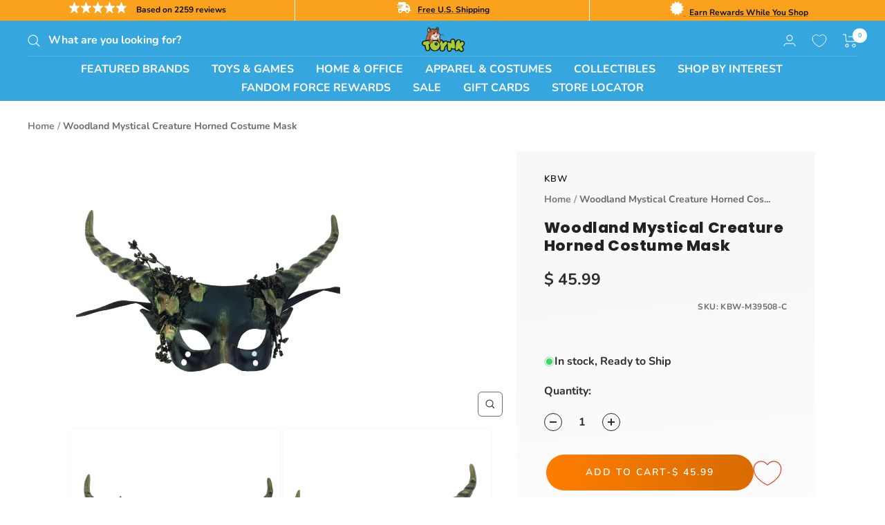

--- FILE ---
content_type: text/css;charset=UTF-8
request_url: https://cached.rebuyengine.com/api/v1/widgets/styles?id=198013&format=css&cache_key=1768968757
body_size: -628
content:
#rebuy-widget-198013 .primary-title{font-family:Poppins,sans-serif;font-size:24px;text-transform:uppercase;letter-spacing:-1px;font-weight:800;padding-top:0;margin-bottom:10px}#rebuy-widget-198013 .rebuy-product-title{font-size:14px;line-height:1.5}#rebuy-widget-198013 .rebuy-product-price{font-size:16px}#rebuy-widget-198013 .rebuy-product-media{width:20%}#rebuy-widget-198013 .rebuy-product-actions{width:90px}#rebuy-widget-198013{padding:0}#rebuy-widget-198013 .rebuy-product-block{padding-block:10px}

--- FILE ---
content_type: text/plain; charset=utf-8
request_url: https://d-ipv6.mmapiws.com/ant_squire
body_size: 152
content:
toynk.com;019be2ba-e597-7429-a019-a98f0dc5d436:5b2317201a7dd9d9ad0d38182caeba6850c857aa

--- FILE ---
content_type: text/javascript; charset=utf-8
request_url: https://www.toynk.com/products/woodland-mystical-creature-horned-costume-mask.js
body_size: 594
content:
{"id":8011602100346,"title":"Woodland Mystical Creature Horned Costume Mask","handle":"woodland-mystical-creature-horned-costume-mask","description":"Transform into a legendary woodland creature with the Woodland Mystical Creature Mask! Its fun horns and earthy design make it perfect for Mardi Gras, fantasy parties, or just impressing your pet cat. It’s time to leave the boring behind and embrace your magical side—this mask is here to help you do just that.","published_at":"2023-10-15T12:01:28-05:00","created_at":"2023-10-14T02:15:29-05:00","vendor":"KBW","type":"Masks","tags":["Adult","Black","Fairytale \u0026 Fantasy","Halloween","meta-size-chart-KBW-size-chart","Teen","Unisex"],"price":4599,"price_min":4599,"price_max":4599,"available":true,"price_varies":false,"compare_at_price":null,"compare_at_price_min":0,"compare_at_price_max":0,"compare_at_price_varies":false,"variants":[{"id":43598465794170,"title":"Default Title","option1":"Default Title","option2":null,"option3":null,"sku":"KBW-M39508-C","requires_shipping":true,"taxable":true,"featured_image":null,"available":true,"name":"Woodland Mystical Creature Horned Costume Mask","public_title":null,"options":["Default Title"],"price":4599,"weight":113,"compare_at_price":null,"inventory_quantity":35,"inventory_management":"shopify","inventory_policy":"deny","barcode":"831687021480","quantity_rule":{"min":1,"max":null,"increment":1},"quantity_price_breaks":[],"requires_selling_plan":false,"selling_plan_allocations":[]}],"images":["\/\/cdn.shopify.com\/s\/files\/1\/1140\/8354\/files\/KBW-M39508-CA.jpg?v=1697314628","\/\/cdn.shopify.com\/s\/files\/1\/1140\/8354\/files\/KBW-M39508-CB.jpg?v=1697314628","\/\/cdn.shopify.com\/s\/files\/1\/1140\/8354\/files\/KBW-M39508-CC.jpg?v=1697314628","\/\/cdn.shopify.com\/s\/files\/1\/1140\/8354\/files\/KBW-M39508-CD.jpg?v=1697314628"],"featured_image":"\/\/cdn.shopify.com\/s\/files\/1\/1140\/8354\/files\/KBW-M39508-CA.jpg?v=1697314628","options":[{"name":"Title","position":1,"values":["Default Title"]}],"url":"\/products\/woodland-mystical-creature-horned-costume-mask","media":[{"alt":null,"id":32421739790458,"position":1,"preview_image":{"aspect_ratio":1.0,"height":2000,"width":2000,"src":"https:\/\/cdn.shopify.com\/s\/files\/1\/1140\/8354\/files\/KBW-M39508-CA.jpg?v=1697314628"},"aspect_ratio":1.0,"height":2000,"media_type":"image","src":"https:\/\/cdn.shopify.com\/s\/files\/1\/1140\/8354\/files\/KBW-M39508-CA.jpg?v=1697314628","width":2000},{"alt":null,"id":32421739921530,"position":2,"preview_image":{"aspect_ratio":1.0,"height":2000,"width":2000,"src":"https:\/\/cdn.shopify.com\/s\/files\/1\/1140\/8354\/files\/KBW-M39508-CB.jpg?v=1697314628"},"aspect_ratio":1.0,"height":2000,"media_type":"image","src":"https:\/\/cdn.shopify.com\/s\/files\/1\/1140\/8354\/files\/KBW-M39508-CB.jpg?v=1697314628","width":2000},{"alt":null,"id":32421739987066,"position":3,"preview_image":{"aspect_ratio":1.0,"height":2000,"width":2000,"src":"https:\/\/cdn.shopify.com\/s\/files\/1\/1140\/8354\/files\/KBW-M39508-CC.jpg?v=1697314628"},"aspect_ratio":1.0,"height":2000,"media_type":"image","src":"https:\/\/cdn.shopify.com\/s\/files\/1\/1140\/8354\/files\/KBW-M39508-CC.jpg?v=1697314628","width":2000},{"alt":null,"id":32421740019834,"position":4,"preview_image":{"aspect_ratio":1.0,"height":2000,"width":2000,"src":"https:\/\/cdn.shopify.com\/s\/files\/1\/1140\/8354\/files\/KBW-M39508-CD.jpg?v=1697314628"},"aspect_ratio":1.0,"height":2000,"media_type":"image","src":"https:\/\/cdn.shopify.com\/s\/files\/1\/1140\/8354\/files\/KBW-M39508-CD.jpg?v=1697314628","width":2000}],"requires_selling_plan":false,"selling_plan_groups":[]}